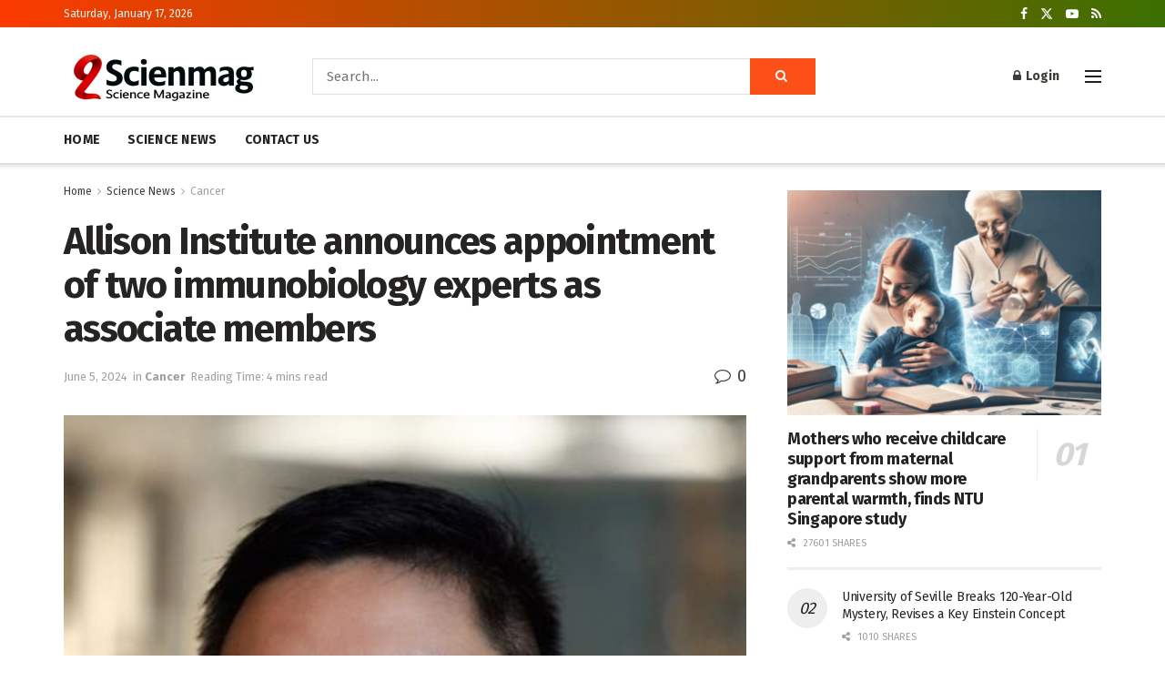

--- FILE ---
content_type: text/html; charset=utf-8
request_url: https://www.google.com/recaptcha/api2/aframe
body_size: 257
content:
<!DOCTYPE HTML><html><head><meta http-equiv="content-type" content="text/html; charset=UTF-8"></head><body><script nonce="TFFttWASJGsot6bTqvwh6w">/** Anti-fraud and anti-abuse applications only. See google.com/recaptcha */ try{var clients={'sodar':'https://pagead2.googlesyndication.com/pagead/sodar?'};window.addEventListener("message",function(a){try{if(a.source===window.parent){var b=JSON.parse(a.data);var c=clients[b['id']];if(c){var d=document.createElement('img');d.src=c+b['params']+'&rc='+(localStorage.getItem("rc::a")?sessionStorage.getItem("rc::b"):"");window.document.body.appendChild(d);sessionStorage.setItem("rc::e",parseInt(sessionStorage.getItem("rc::e")||0)+1);localStorage.setItem("rc::h",'1768627137852');}}}catch(b){}});window.parent.postMessage("_grecaptcha_ready", "*");}catch(b){}</script></body></html>